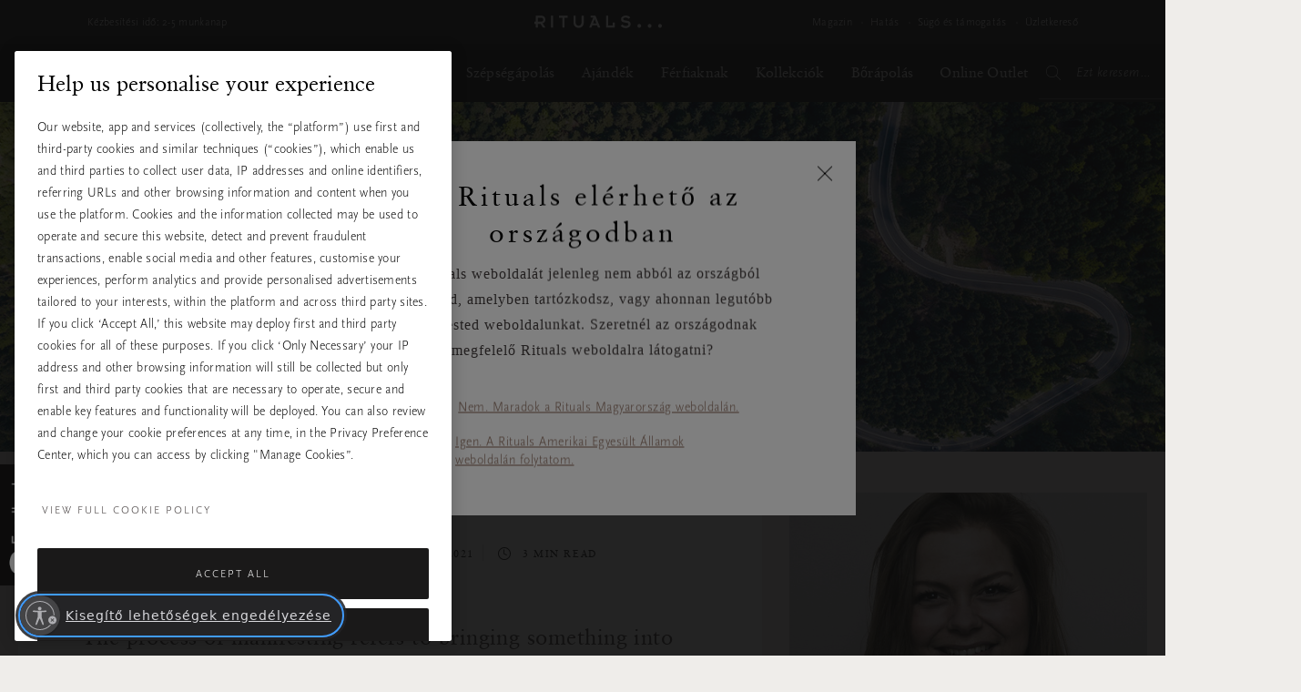

--- FILE ---
content_type: text/javascript; charset=utf-8
request_url: https://p.cquotient.com/pebble?tla=bbkl-Global&activityType=viewPage&callback=CQuotient._act_callback0&cookieId=null&realm=BBKL&siteId=Global&instanceType=prd&referrer=&currentLocation=https%3A%2F%2Fwww.rituals.com%2Fhu-hu%2Fmag-rituality-how-to-manifest-the-life-you-want.html&ls=true&_=1769640213614&v=v3.1.3&fbPixelId=__UNKNOWN__&json=%7B%22cookieId%22%3Anull%2C%22realm%22%3A%22BBKL%22%2C%22siteId%22%3A%22Global%22%2C%22instanceType%22%3A%22prd%22%2C%22referrer%22%3A%22%22%2C%22currentLocation%22%3A%22https%3A%2F%2Fwww.rituals.com%2Fhu-hu%2Fmag-rituality-how-to-manifest-the-life-you-want.html%22%2C%22ls%22%3Atrue%2C%22_%22%3A1769640213614%2C%22v%22%3A%22v3.1.3%22%2C%22fbPixelId%22%3A%22__UNKNOWN__%22%7D
body_size: 282
content:
/**/ typeof CQuotient._act_callback0 === 'function' && CQuotient._act_callback0([{"k":"__cq_uuid","v":"c6c1d400-fc9a-11f0-b409-9f238a47001f","m":34128000},{"k":"__cq_seg","v":"0~0.00!1~0.00!2~0.00!3~0.00!4~0.00!5~0.00!6~0.00!7~0.00!8~0.00!9~0.00","m":2592000}]);